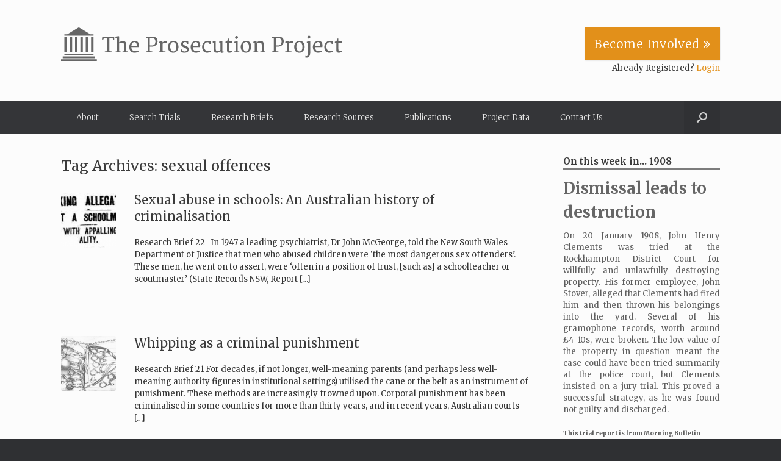

--- FILE ---
content_type: text/html; charset=UTF-8
request_url: https://prosecutionproject.griffith.edu.au/tag/sexual-offences/
body_size: 9249
content:


<!DOCTYPE html>
<html lang="en-US">
<head>
	<meta charset="UTF-8" />
	<meta http-equiv="X-UA-Compatible" content="IE=10" />
	<link rel="profile" href="http://gmpg.org/xfn/11" />
	<link rel="pingback" href="https://prosecutionproject.griffith.edu.au/xmlrpc.php" />
	<title>sexual offences &#8211; The Prosecution Project</title>
<meta name='robots' content='max-image-preview:large' />
	<style>img:is([sizes="auto" i], [sizes^="auto," i]) { contain-intrinsic-size: 3000px 1500px }</style>
	<link rel='dns-prefetch' href='//platform-api.sharethis.com' />
<link rel="alternate" type="application/rss+xml" title="The Prosecution Project &raquo; Feed" href="https://prosecutionproject.griffith.edu.au/feed/" />
<link rel="alternate" type="application/rss+xml" title="The Prosecution Project &raquo; Comments Feed" href="https://prosecutionproject.griffith.edu.au/comments/feed/" />
<link rel="alternate" type="application/rss+xml" title="The Prosecution Project &raquo; sexual offences Tag Feed" href="https://prosecutionproject.griffith.edu.au/tag/sexual-offences/feed/" />
<script type="text/javascript">
/* <![CDATA[ */
window._wpemojiSettings = {"baseUrl":"https:\/\/s.w.org\/images\/core\/emoji\/16.0.1\/72x72\/","ext":".png","svgUrl":"https:\/\/s.w.org\/images\/core\/emoji\/16.0.1\/svg\/","svgExt":".svg","source":{"concatemoji":"https:\/\/prosecutionproject.griffith.edu.au\/wp-includes\/js\/wp-emoji-release.min.js?ver=6.8.3"}};
/*! This file is auto-generated */
!function(s,n){var o,i,e;function c(e){try{var t={supportTests:e,timestamp:(new Date).valueOf()};sessionStorage.setItem(o,JSON.stringify(t))}catch(e){}}function p(e,t,n){e.clearRect(0,0,e.canvas.width,e.canvas.height),e.fillText(t,0,0);var t=new Uint32Array(e.getImageData(0,0,e.canvas.width,e.canvas.height).data),a=(e.clearRect(0,0,e.canvas.width,e.canvas.height),e.fillText(n,0,0),new Uint32Array(e.getImageData(0,0,e.canvas.width,e.canvas.height).data));return t.every(function(e,t){return e===a[t]})}function u(e,t){e.clearRect(0,0,e.canvas.width,e.canvas.height),e.fillText(t,0,0);for(var n=e.getImageData(16,16,1,1),a=0;a<n.data.length;a++)if(0!==n.data[a])return!1;return!0}function f(e,t,n,a){switch(t){case"flag":return n(e,"\ud83c\udff3\ufe0f\u200d\u26a7\ufe0f","\ud83c\udff3\ufe0f\u200b\u26a7\ufe0f")?!1:!n(e,"\ud83c\udde8\ud83c\uddf6","\ud83c\udde8\u200b\ud83c\uddf6")&&!n(e,"\ud83c\udff4\udb40\udc67\udb40\udc62\udb40\udc65\udb40\udc6e\udb40\udc67\udb40\udc7f","\ud83c\udff4\u200b\udb40\udc67\u200b\udb40\udc62\u200b\udb40\udc65\u200b\udb40\udc6e\u200b\udb40\udc67\u200b\udb40\udc7f");case"emoji":return!a(e,"\ud83e\udedf")}return!1}function g(e,t,n,a){var r="undefined"!=typeof WorkerGlobalScope&&self instanceof WorkerGlobalScope?new OffscreenCanvas(300,150):s.createElement("canvas"),o=r.getContext("2d",{willReadFrequently:!0}),i=(o.textBaseline="top",o.font="600 32px Arial",{});return e.forEach(function(e){i[e]=t(o,e,n,a)}),i}function t(e){var t=s.createElement("script");t.src=e,t.defer=!0,s.head.appendChild(t)}"undefined"!=typeof Promise&&(o="wpEmojiSettingsSupports",i=["flag","emoji"],n.supports={everything:!0,everythingExceptFlag:!0},e=new Promise(function(e){s.addEventListener("DOMContentLoaded",e,{once:!0})}),new Promise(function(t){var n=function(){try{var e=JSON.parse(sessionStorage.getItem(o));if("object"==typeof e&&"number"==typeof e.timestamp&&(new Date).valueOf()<e.timestamp+604800&&"object"==typeof e.supportTests)return e.supportTests}catch(e){}return null}();if(!n){if("undefined"!=typeof Worker&&"undefined"!=typeof OffscreenCanvas&&"undefined"!=typeof URL&&URL.createObjectURL&&"undefined"!=typeof Blob)try{var e="postMessage("+g.toString()+"("+[JSON.stringify(i),f.toString(),p.toString(),u.toString()].join(",")+"));",a=new Blob([e],{type:"text/javascript"}),r=new Worker(URL.createObjectURL(a),{name:"wpTestEmojiSupports"});return void(r.onmessage=function(e){c(n=e.data),r.terminate(),t(n)})}catch(e){}c(n=g(i,f,p,u))}t(n)}).then(function(e){for(var t in e)n.supports[t]=e[t],n.supports.everything=n.supports.everything&&n.supports[t],"flag"!==t&&(n.supports.everythingExceptFlag=n.supports.everythingExceptFlag&&n.supports[t]);n.supports.everythingExceptFlag=n.supports.everythingExceptFlag&&!n.supports.flag,n.DOMReady=!1,n.readyCallback=function(){n.DOMReady=!0}}).then(function(){return e}).then(function(){var e;n.supports.everything||(n.readyCallback(),(e=n.source||{}).concatemoji?t(e.concatemoji):e.wpemoji&&e.twemoji&&(t(e.twemoji),t(e.wpemoji)))}))}((window,document),window._wpemojiSettings);
/* ]]> */
</script>
<style id='wp-emoji-styles-inline-css' type='text/css'>

	img.wp-smiley, img.emoji {
		display: inline !important;
		border: none !important;
		box-shadow: none !important;
		height: 1em !important;
		width: 1em !important;
		margin: 0 0.07em !important;
		vertical-align: -0.1em !important;
		background: none !important;
		padding: 0 !important;
	}
</style>
<link rel='stylesheet' id='wp-block-library-css' href='https://prosecutionproject.griffith.edu.au/wp-includes/css/dist/block-library/style.min.css?ver=6.8.3' type='text/css' media='all' />
<style id='classic-theme-styles-inline-css' type='text/css'>
/*! This file is auto-generated */
.wp-block-button__link{color:#fff;background-color:#32373c;border-radius:9999px;box-shadow:none;text-decoration:none;padding:calc(.667em + 2px) calc(1.333em + 2px);font-size:1.125em}.wp-block-file__button{background:#32373c;color:#fff;text-decoration:none}
</style>
<style id='global-styles-inline-css' type='text/css'>
:root{--wp--preset--aspect-ratio--square: 1;--wp--preset--aspect-ratio--4-3: 4/3;--wp--preset--aspect-ratio--3-4: 3/4;--wp--preset--aspect-ratio--3-2: 3/2;--wp--preset--aspect-ratio--2-3: 2/3;--wp--preset--aspect-ratio--16-9: 16/9;--wp--preset--aspect-ratio--9-16: 9/16;--wp--preset--color--black: #000000;--wp--preset--color--cyan-bluish-gray: #abb8c3;--wp--preset--color--white: #ffffff;--wp--preset--color--pale-pink: #f78da7;--wp--preset--color--vivid-red: #cf2e2e;--wp--preset--color--luminous-vivid-orange: #ff6900;--wp--preset--color--luminous-vivid-amber: #fcb900;--wp--preset--color--light-green-cyan: #7bdcb5;--wp--preset--color--vivid-green-cyan: #00d084;--wp--preset--color--pale-cyan-blue: #8ed1fc;--wp--preset--color--vivid-cyan-blue: #0693e3;--wp--preset--color--vivid-purple: #9b51e0;--wp--preset--gradient--vivid-cyan-blue-to-vivid-purple: linear-gradient(135deg,rgba(6,147,227,1) 0%,rgb(155,81,224) 100%);--wp--preset--gradient--light-green-cyan-to-vivid-green-cyan: linear-gradient(135deg,rgb(122,220,180) 0%,rgb(0,208,130) 100%);--wp--preset--gradient--luminous-vivid-amber-to-luminous-vivid-orange: linear-gradient(135deg,rgba(252,185,0,1) 0%,rgba(255,105,0,1) 100%);--wp--preset--gradient--luminous-vivid-orange-to-vivid-red: linear-gradient(135deg,rgba(255,105,0,1) 0%,rgb(207,46,46) 100%);--wp--preset--gradient--very-light-gray-to-cyan-bluish-gray: linear-gradient(135deg,rgb(238,238,238) 0%,rgb(169,184,195) 100%);--wp--preset--gradient--cool-to-warm-spectrum: linear-gradient(135deg,rgb(74,234,220) 0%,rgb(151,120,209) 20%,rgb(207,42,186) 40%,rgb(238,44,130) 60%,rgb(251,105,98) 80%,rgb(254,248,76) 100%);--wp--preset--gradient--blush-light-purple: linear-gradient(135deg,rgb(255,206,236) 0%,rgb(152,150,240) 100%);--wp--preset--gradient--blush-bordeaux: linear-gradient(135deg,rgb(254,205,165) 0%,rgb(254,45,45) 50%,rgb(107,0,62) 100%);--wp--preset--gradient--luminous-dusk: linear-gradient(135deg,rgb(255,203,112) 0%,rgb(199,81,192) 50%,rgb(65,88,208) 100%);--wp--preset--gradient--pale-ocean: linear-gradient(135deg,rgb(255,245,203) 0%,rgb(182,227,212) 50%,rgb(51,167,181) 100%);--wp--preset--gradient--electric-grass: linear-gradient(135deg,rgb(202,248,128) 0%,rgb(113,206,126) 100%);--wp--preset--gradient--midnight: linear-gradient(135deg,rgb(2,3,129) 0%,rgb(40,116,252) 100%);--wp--preset--font-size--small: 13px;--wp--preset--font-size--medium: 20px;--wp--preset--font-size--large: 36px;--wp--preset--font-size--x-large: 42px;--wp--preset--spacing--20: 0.44rem;--wp--preset--spacing--30: 0.67rem;--wp--preset--spacing--40: 1rem;--wp--preset--spacing--50: 1.5rem;--wp--preset--spacing--60: 2.25rem;--wp--preset--spacing--70: 3.38rem;--wp--preset--spacing--80: 5.06rem;--wp--preset--shadow--natural: 6px 6px 9px rgba(0, 0, 0, 0.2);--wp--preset--shadow--deep: 12px 12px 50px rgba(0, 0, 0, 0.4);--wp--preset--shadow--sharp: 6px 6px 0px rgba(0, 0, 0, 0.2);--wp--preset--shadow--outlined: 6px 6px 0px -3px rgba(255, 255, 255, 1), 6px 6px rgba(0, 0, 0, 1);--wp--preset--shadow--crisp: 6px 6px 0px rgba(0, 0, 0, 1);}:where(.is-layout-flex){gap: 0.5em;}:where(.is-layout-grid){gap: 0.5em;}body .is-layout-flex{display: flex;}.is-layout-flex{flex-wrap: wrap;align-items: center;}.is-layout-flex > :is(*, div){margin: 0;}body .is-layout-grid{display: grid;}.is-layout-grid > :is(*, div){margin: 0;}:where(.wp-block-columns.is-layout-flex){gap: 2em;}:where(.wp-block-columns.is-layout-grid){gap: 2em;}:where(.wp-block-post-template.is-layout-flex){gap: 1.25em;}:where(.wp-block-post-template.is-layout-grid){gap: 1.25em;}.has-black-color{color: var(--wp--preset--color--black) !important;}.has-cyan-bluish-gray-color{color: var(--wp--preset--color--cyan-bluish-gray) !important;}.has-white-color{color: var(--wp--preset--color--white) !important;}.has-pale-pink-color{color: var(--wp--preset--color--pale-pink) !important;}.has-vivid-red-color{color: var(--wp--preset--color--vivid-red) !important;}.has-luminous-vivid-orange-color{color: var(--wp--preset--color--luminous-vivid-orange) !important;}.has-luminous-vivid-amber-color{color: var(--wp--preset--color--luminous-vivid-amber) !important;}.has-light-green-cyan-color{color: var(--wp--preset--color--light-green-cyan) !important;}.has-vivid-green-cyan-color{color: var(--wp--preset--color--vivid-green-cyan) !important;}.has-pale-cyan-blue-color{color: var(--wp--preset--color--pale-cyan-blue) !important;}.has-vivid-cyan-blue-color{color: var(--wp--preset--color--vivid-cyan-blue) !important;}.has-vivid-purple-color{color: var(--wp--preset--color--vivid-purple) !important;}.has-black-background-color{background-color: var(--wp--preset--color--black) !important;}.has-cyan-bluish-gray-background-color{background-color: var(--wp--preset--color--cyan-bluish-gray) !important;}.has-white-background-color{background-color: var(--wp--preset--color--white) !important;}.has-pale-pink-background-color{background-color: var(--wp--preset--color--pale-pink) !important;}.has-vivid-red-background-color{background-color: var(--wp--preset--color--vivid-red) !important;}.has-luminous-vivid-orange-background-color{background-color: var(--wp--preset--color--luminous-vivid-orange) !important;}.has-luminous-vivid-amber-background-color{background-color: var(--wp--preset--color--luminous-vivid-amber) !important;}.has-light-green-cyan-background-color{background-color: var(--wp--preset--color--light-green-cyan) !important;}.has-vivid-green-cyan-background-color{background-color: var(--wp--preset--color--vivid-green-cyan) !important;}.has-pale-cyan-blue-background-color{background-color: var(--wp--preset--color--pale-cyan-blue) !important;}.has-vivid-cyan-blue-background-color{background-color: var(--wp--preset--color--vivid-cyan-blue) !important;}.has-vivid-purple-background-color{background-color: var(--wp--preset--color--vivid-purple) !important;}.has-black-border-color{border-color: var(--wp--preset--color--black) !important;}.has-cyan-bluish-gray-border-color{border-color: var(--wp--preset--color--cyan-bluish-gray) !important;}.has-white-border-color{border-color: var(--wp--preset--color--white) !important;}.has-pale-pink-border-color{border-color: var(--wp--preset--color--pale-pink) !important;}.has-vivid-red-border-color{border-color: var(--wp--preset--color--vivid-red) !important;}.has-luminous-vivid-orange-border-color{border-color: var(--wp--preset--color--luminous-vivid-orange) !important;}.has-luminous-vivid-amber-border-color{border-color: var(--wp--preset--color--luminous-vivid-amber) !important;}.has-light-green-cyan-border-color{border-color: var(--wp--preset--color--light-green-cyan) !important;}.has-vivid-green-cyan-border-color{border-color: var(--wp--preset--color--vivid-green-cyan) !important;}.has-pale-cyan-blue-border-color{border-color: var(--wp--preset--color--pale-cyan-blue) !important;}.has-vivid-cyan-blue-border-color{border-color: var(--wp--preset--color--vivid-cyan-blue) !important;}.has-vivid-purple-border-color{border-color: var(--wp--preset--color--vivid-purple) !important;}.has-vivid-cyan-blue-to-vivid-purple-gradient-background{background: var(--wp--preset--gradient--vivid-cyan-blue-to-vivid-purple) !important;}.has-light-green-cyan-to-vivid-green-cyan-gradient-background{background: var(--wp--preset--gradient--light-green-cyan-to-vivid-green-cyan) !important;}.has-luminous-vivid-amber-to-luminous-vivid-orange-gradient-background{background: var(--wp--preset--gradient--luminous-vivid-amber-to-luminous-vivid-orange) !important;}.has-luminous-vivid-orange-to-vivid-red-gradient-background{background: var(--wp--preset--gradient--luminous-vivid-orange-to-vivid-red) !important;}.has-very-light-gray-to-cyan-bluish-gray-gradient-background{background: var(--wp--preset--gradient--very-light-gray-to-cyan-bluish-gray) !important;}.has-cool-to-warm-spectrum-gradient-background{background: var(--wp--preset--gradient--cool-to-warm-spectrum) !important;}.has-blush-light-purple-gradient-background{background: var(--wp--preset--gradient--blush-light-purple) !important;}.has-blush-bordeaux-gradient-background{background: var(--wp--preset--gradient--blush-bordeaux) !important;}.has-luminous-dusk-gradient-background{background: var(--wp--preset--gradient--luminous-dusk) !important;}.has-pale-ocean-gradient-background{background: var(--wp--preset--gradient--pale-ocean) !important;}.has-electric-grass-gradient-background{background: var(--wp--preset--gradient--electric-grass) !important;}.has-midnight-gradient-background{background: var(--wp--preset--gradient--midnight) !important;}.has-small-font-size{font-size: var(--wp--preset--font-size--small) !important;}.has-medium-font-size{font-size: var(--wp--preset--font-size--medium) !important;}.has-large-font-size{font-size: var(--wp--preset--font-size--large) !important;}.has-x-large-font-size{font-size: var(--wp--preset--font-size--x-large) !important;}
:where(.wp-block-post-template.is-layout-flex){gap: 1.25em;}:where(.wp-block-post-template.is-layout-grid){gap: 1.25em;}
:where(.wp-block-columns.is-layout-flex){gap: 2em;}:where(.wp-block-columns.is-layout-grid){gap: 2em;}
:root :where(.wp-block-pullquote){font-size: 1.5em;line-height: 1.6;}
</style>
<link rel='stylesheet' id='vantage-style-css' href='https://prosecutionproject.griffith.edu.au/wp-content/themes/vantage-child/style.css?ver=1.20.32' type='text/css' media='all' />
<link rel='stylesheet' id='font-awesome-css' href='https://prosecutionproject.griffith.edu.au/wp-content/themes/vantage/fontawesome/css/font-awesome.css?ver=4.6.2' type='text/css' media='all' />
<link rel='stylesheet' id='tablepress-default-css' href='https://prosecutionproject.griffith.edu.au/wp-content/plugins/tablepress/css/build/default.css?ver=3.2.6' type='text/css' media='all' />
<script type="text/javascript" src="https://prosecutionproject.griffith.edu.au/wp-includes/js/jquery/jquery.min.js?ver=3.7.1" id="jquery-core-js"></script>
<script type="text/javascript" src="https://prosecutionproject.griffith.edu.au/wp-includes/js/jquery/jquery-migrate.min.js?ver=3.4.1" id="jquery-migrate-js"></script>
<script type="text/javascript" src="https://prosecutionproject.griffith.edu.au/wp-content/themes/vantage/js/jquery.flexslider.min.js?ver=2.1" id="jquery-flexslider-js"></script>
<script type="text/javascript" src="https://prosecutionproject.griffith.edu.au/wp-content/themes/vantage/js/jquery.touchSwipe.min.js?ver=1.6.6" id="jquery-touchswipe-js"></script>
<script type="text/javascript" id="vantage-main-js-extra">
/* <![CDATA[ */
var vantage = {"fitvids":"1"};
/* ]]> */
</script>
<script type="text/javascript" src="https://prosecutionproject.griffith.edu.au/wp-content/themes/vantage/js/jquery.theme-main.min.js?ver=1.20.32" id="vantage-main-js"></script>
<script type="text/javascript" src="https://prosecutionproject.griffith.edu.au/wp-content/themes/vantage/js/jquery.fitvids.min.js?ver=1.0" id="jquery-fitvids-js"></script>
<!--[if lt IE 9]>
<script type="text/javascript" src="https://prosecutionproject.griffith.edu.au/wp-content/themes/vantage/js/html5.min.js?ver=3.7.3" id="vantage-html5-js"></script>
<![endif]-->
<!--[if (gte IE 6)&(lte IE 8)]>
<script type="text/javascript" src="https://prosecutionproject.griffith.edu.au/wp-content/themes/vantage/js/selectivizr.min.js?ver=1.0.3b" id="vantage-selectivizr-js"></script>
<![endif]-->
<script type="text/javascript" src="//platform-api.sharethis.com/js/sharethis.js#source=googleanalytics-wordpress#product=ga&amp;property=5cde05a2dc07bd00120822a3" id="googleanalytics-platform-sharethis-js"></script>
<link rel="https://api.w.org/" href="https://prosecutionproject.griffith.edu.au/wp-json/" /><link rel="alternate" title="JSON" type="application/json" href="https://prosecutionproject.griffith.edu.au/wp-json/wp/v2/tags/48" /><link rel="EditURI" type="application/rsd+xml" title="RSD" href="https://prosecutionproject.griffith.edu.au/xmlrpc.php?rsd" />
<meta name="viewport" content="width=device-width, initial-scale=1" /><!-- All in one Favicon 4.8 --><link rel="shortcut icon" href="https://guprosproprod0.wpengine.com/wp-content/uploads/2014/05/favicon.ico" />
<script>
(function() {
	(function (i, s, o, g, r, a, m) {
		i['GoogleAnalyticsObject'] = r;
		i[r] = i[r] || function () {
				(i[r].q = i[r].q || []).push(arguments)
			}, i[r].l = 1 * new Date();
		a = s.createElement(o),
			m = s.getElementsByTagName(o)[0];
		a.async = 1;
		a.src = g;
		m.parentNode.insertBefore(a, m)
	})(window, document, 'script', 'https://google-analytics.com/analytics.js', 'ga');

	ga('create', 'UA-5809051-13', 'auto');
			ga('send', 'pageview');
	})();
</script>
		<style type="text/css" media="screen">
			#footer-widgets .widget { width: 100%; }
			#masthead-widgets .widget { width: 100%; }
		</style>
		<style type="text/css" id="vantage-footer-widgets">#footer-widgets aside { width : 100%; }</style> <style type="text/css" id="customizer-css">#masthead.site-header .hgroup .site-title, #masthead.masthead-logo-in-menu .logo > .site-title { font-size: 36px } a.button, button, html input[type="button"], input[type="reset"], input[type="submit"], .post-navigation a, #image-navigation a, article.post .more-link, article.page .more-link, .paging-navigation a, .woocommerce #page-wrapper .button, .woocommerce a.button, .woocommerce .checkout-button, .woocommerce input.button, #infinite-handle span button { text-shadow: none } a.button, button, html input[type="button"], input[type="reset"], input[type="submit"], .post-navigation a, #image-navigation a, article.post .more-link, article.page .more-link, .paging-navigation a, .woocommerce #page-wrapper .button, .woocommerce a.button, .woocommerce .checkout-button, .woocommerce input.button, .woocommerce #respond input#submit.alt, .woocommerce a.button.alt, .woocommerce button.button.alt, .woocommerce input.button.alt, #infinite-handle span { -webkit-box-shadow: none; -moz-box-shadow: none; box-shadow: none } </style></head>

<body class="archive tag tag-sexual-offences tag-48 wp-theme-vantage wp-child-theme-vantage-child metaslider-plugin group-blog responsive layout-full no-js has-sidebar has-menu-search page-layout-default">


<div id="page-wrapper">

	<a class="skip-link screen-reader-text" href="#content">Skip to content</a>

	
	
		<header id="masthead" class="site-header" role="banner">

	<div class="hgroup full-container ">

		
			<div class="logo-wrapper">
				<a href="https://prosecutionproject.griffith.edu.au/" title="The Prosecution Project" rel="home" class="logo">
					<img src="https://prosecutionproject.griffith.edu.au/wp-content/uploads/2014/05/logo.png"  class="logo-no-height-constrain"  width="460"  height="55"  alt="The Prosecution Project Logo"  />				</a>
							</div>

			
				<div id="header-sidebar" >
					<aside id="text-7" class="widget widget_text">			<div class="textwidget"><a href="https://app.prosecutionproject.griffith.edu.au/web/user/register" id="main-link">Become Involved <div class="fa fa-angle-double-right"></div><br /></a>
<p>Already Registered? <a href="https://app.prosecutionproject.griffith.edu.au">Login</a></p></div>
		</aside>				</div>

			
		
	</div><!-- .hgroup.full-container -->

	
<nav class="site-navigation main-navigation primary">

	<div class="full-container">
				
		<div class="main-navigation-container">
			<div class="menu-main-menu-container"><ul id="menu-main-menu" class="menu"><li id="menu-item-548" class="menu-item menu-item-type-post_type menu-item-object-page menu-item-has-children menu-item-548"><a href="https://prosecutionproject.griffith.edu.au/about/">About</a>
<ul class="sub-menu">
	<li id="menu-item-2196" class="menu-item menu-item-type-post_type menu-item-object-page menu-item-2196"><a href="https://prosecutionproject.griffith.edu.au/about/the-research-project/">The research project</a></li>
	<li id="menu-item-2197" class="menu-item menu-item-type-post_type menu-item-object-page menu-item-2197"><a href="https://prosecutionproject.griffith.edu.au/about/the-research-team/">The research team</a></li>
	<li id="menu-item-2203" class="menu-item menu-item-type-post_type menu-item-object-page menu-item-2203"><a href="https://prosecutionproject.griffith.edu.au/the-data/">The data</a></li>
	<li id="menu-item-1763" class="menu-item menu-item-type-post_type menu-item-object-page menu-item-1763"><a href="https://prosecutionproject.griffith.edu.au/about/citation-guide/">Citation Guide</a></li>
</ul>
</li>
<li id="menu-item-1860" class="menu-item menu-item-type-custom menu-item-object-custom menu-item-1860"><a href="https://app.prosecutionproject.griffith.edu.au/web/public-search"><span class="icon"></span>Search Trials</a></li>
<li id="menu-item-1724" class="menu-item menu-item-type-post_type menu-item-object-page current_page_parent menu-item-1724"><a href="https://prosecutionproject.griffith.edu.au/other-resources/blogs/">Research Briefs</a></li>
<li id="menu-item-540" class="menu-item menu-item-type-post_type menu-item-object-page menu-item-has-children menu-item-540"><a href="https://prosecutionproject.griffith.edu.au/other-resources/">Research Sources</a>
<ul class="sub-menu">
	<li id="menu-item-854" class="menu-item menu-item-type-post_type menu-item-object-page menu-item-854"><a href="https://prosecutionproject.griffith.edu.au/other-resources/links-to-our-sources/">Links to our sources</a></li>
	<li id="menu-item-1726" class="menu-item menu-item-type-post_type menu-item-object-page menu-item-has-children menu-item-1726"><a href="https://prosecutionproject.griffith.edu.au/history-of-the-courts/">History of the Courts</a>
	<ul class="sub-menu">
		<li id="menu-item-1211" class="menu-item menu-item-type-post_type menu-item-object-page menu-item-1211"><a href="https://prosecutionproject.griffith.edu.au/other-resources/queensland-courts/">Queensland Courts</a></li>
		<li id="menu-item-1388" class="menu-item menu-item-type-post_type menu-item-object-page menu-item-1388"><a href="https://prosecutionproject.griffith.edu.au/other-resources/south-australian-courts/">South Australian Courts</a></li>
		<li id="menu-item-1278" class="menu-item menu-item-type-post_type menu-item-object-page menu-item-1278"><a href="https://prosecutionproject.griffith.edu.au/other-resources/new-south-wales-courts/">New South Wales Courts</a></li>
		<li id="menu-item-1248" class="menu-item menu-item-type-post_type menu-item-object-page menu-item-1248"><a href="https://prosecutionproject.griffith.edu.au/other-resources/victorian-courts/">Victorian Courts</a></li>
		<li id="menu-item-1277" class="menu-item menu-item-type-post_type menu-item-object-page menu-item-1277"><a href="https://prosecutionproject.griffith.edu.au/other-resources/tasmanian-courts/">Tasmanian Courts</a></li>
		<li id="menu-item-1279" class="menu-item menu-item-type-post_type menu-item-object-page menu-item-1279"><a href="https://prosecutionproject.griffith.edu.au/other-resources/western-australian-courts/">Western Australian Courts</a></li>
		<li id="menu-item-2219" class="menu-item menu-item-type-post_type menu-item-object-page menu-item-2219"><a href="https://prosecutionproject.griffith.edu.au/other-resources/northern-territory-supreme-court/">Northern Territory Supreme Court</a></li>
	</ul>
</li>
	<li id="menu-item-853" class="menu-item menu-item-type-post_type menu-item-object-page menu-item-853"><a href="https://prosecutionproject.griffith.edu.au/other-resources/criminal-history-justice-online/">Criminal History Justice Online</a></li>
</ul>
</li>
<li id="menu-item-1773" class="menu-item menu-item-type-post_type menu-item-object-page menu-item-1773"><a href="https://prosecutionproject.griffith.edu.au/publications/">Publications</a></li>
<li id="menu-item-2072" class="menu-item menu-item-type-custom menu-item-object-custom menu-item-has-children menu-item-2072"><a href="/documentation"><span class="icon"></span>Project Data</a>
<ul class="sub-menu">
	<li id="menu-item-2206" class="menu-item menu-item-type-post_type menu-item-object-page menu-item-2206"><a href="https://prosecutionproject.griffith.edu.au/dataverse/">The Australian Criminal Justice History Dataverse</a></li>
	<li id="menu-item-2067" class="menu-item menu-item-type-post_type menu-item-object-page menu-item-2067"><a href="https://prosecutionproject.griffith.edu.au/documentation/">Tools – Documentation</a></li>
	<li id="menu-item-2084" class="menu-item menu-item-type-post_type menu-item-object-page menu-item-2084"><a href="https://prosecutionproject.griffith.edu.au/access/">Tools – Access</a></li>
</ul>
</li>
<li id="menu-item-538" class="menu-item menu-item-type-post_type menu-item-object-page menu-item-538"><a href="https://prosecutionproject.griffith.edu.au/contact-us/">Contact Us</a></li>
</ul></div>		</div>

					<div id="search-icon">
				<div id="search-icon-icon" tabindex="0" role="button" aria-label="Open the search"><div class="vantage-icon-search"></div></div>
				
<form method="get" class="searchform" action="https://prosecutionproject.griffith.edu.au/" role="search">
	<label for="search-form" class="screen-reader-text">Search for:</label>
	<input type="search" name="s" class="field" id="search-form" value="" placeholder="Search"/>
</form>
			</div>
					</div>
</nav><!-- .site-navigation .main-navigation -->

</header><!-- #masthead .site-header -->

	
	
	
	
	<div id="main" class="site-main">
		<div class="full-container">
			
<section id="primary" class="content-area">
	<div id="content" class="site-content" role="main">

		<header class="page-header">
			<h1 id="page-title">Tag Archives: <span>sexual offences</span></h1>
					</header><!-- .page-header -->

		
		
		
<article id="post-1668" class="post-1668 post type-post status-publish format-standard has-post-thumbnail hentry category-research-briefs tag-andy-kaladelfos tag-children tag-sexual-offences post-with-thumbnail post-with-thumbnail-icon">

			<div class="entry-thumbnail">
			<a href="https://prosecutionproject.griffith.edu.au/sexual-abuse-in-schools-an-australian-history-of-criminalisation/"><img width="150" height="150" src="https://prosecutionproject.griffith.edu.au/wp-content/uploads/2016/05/Screen-Shot-2016-05-03-at-6.26.28-PM-150x150.png" class="attachment-thumbnail size-thumbnail wp-post-image" alt="" decoding="async" /></a>
		</div>
	
	<div class="entry-main">

		
		<header class="entry-header">
			
			<h1 class="entry-title"><a href="https://prosecutionproject.griffith.edu.au/sexual-abuse-in-schools-an-australian-history-of-criminalisation/" title="Permalink to Sexual abuse in schools: An Australian history of criminalisation" rel="bookmark">Sexual abuse in schools: An Australian history of criminalisation</a></h1>

			
		</header><!-- .entry-header -->

					<div class="entry-content">
				<p>Research Brief 22 &nbsp; In 1947 a leading psychiatrist, Dr John McGeorge, told the New South Wales Department of Justice that men who abused children were ‘the most dangerous sex offenders’. These men, he went on to assert, were ‘often in a position of trust, [such as] a schoolteacher or scoutmaster’ (State Records NSW, Report [&hellip;]</p>
															</div><!-- .entry-content -->
		
		
	</div>

</article><!-- #post-1668 -->

	
		
<article id="post-1652" class="post-1652 post type-post status-publish format-standard has-post-thumbnail hentry category-research-briefs tag-lisa-durnian tag-sentencing tag-sexual-offences post-with-thumbnail post-with-thumbnail-icon">

			<div class="entry-thumbnail">
			<a href="https://prosecutionproject.griffith.edu.au/whipping-as-a-criminal-punishment/"><img width="150" height="150" src="https://prosecutionproject.griffith.edu.au/wp-content/uploads/2016/03/Screen-Shot-2016-03-14-at-4.36.42-pm-150x150.png" class="attachment-thumbnail size-thumbnail wp-post-image" alt="" decoding="async" /></a>
		</div>
	
	<div class="entry-main">

		
		<header class="entry-header">
			
			<h1 class="entry-title"><a href="https://prosecutionproject.griffith.edu.au/whipping-as-a-criminal-punishment/" title="Permalink to Whipping as a criminal punishment" rel="bookmark">Whipping as a criminal punishment</a></h1>

			
		</header><!-- .entry-header -->

					<div class="entry-content">
				<p>Research Brief 21 For decades, if not longer, well-meaning parents (and perhaps less well-meaning authority figures in institutional settings) utilised the cane or the belt as an instrument of punishment. These methods are increasingly frowned upon. Corporal punishment has been criminalised in some countries for more than thirty years, and in recent years, Australian courts [&hellip;]</p>
															</div><!-- .entry-content -->
		
		
	</div>

</article><!-- #post-1652 -->

	
		
<article id="post-1586" class="post-1586 post type-post status-publish format-standard has-post-thumbnail hentry category-research-briefs tag-book-release tag-sexual-offences tag-yorick-smaal post-with-thumbnail post-with-thumbnail-icon">

			<div class="entry-thumbnail">
			<a href="https://prosecutionproject.griffith.edu.au/reading-against-the-grain-queer-lives-and-loves-in-court/"><img width="150" height="150" src="https://prosecutionproject.griffith.edu.au/wp-content/uploads/2015/11/Screen-Shot-2015-11-19-at-2.30.01-pm-150x150.png" class="attachment-thumbnail size-thumbnail wp-post-image" alt="" decoding="async" /></a>
		</div>
	
	<div class="entry-main">

		
		<header class="entry-header">
			
			<h1 class="entry-title"><a href="https://prosecutionproject.griffith.edu.au/reading-against-the-grain-queer-lives-and-loves-in-court/" title="Permalink to Reading against the grain: Queer lives and loves in court" rel="bookmark">Reading against the grain: Queer lives and loves in court</a></h1>

			
		</header><!-- .entry-header -->

					<div class="entry-content">
				<p>Research Brief 18 &nbsp; Court records document more than policing patterns and criminalised behaviours of the past. While they are crucial to writing criminal justice histories, they can be used in other ways, read against the grain to provide a window into particular cultural practices and social behaviours. These narratives are not without their methodological [&hellip;]</p>
															</div><!-- .entry-content -->
		
		
	</div>

</article><!-- #post-1586 -->

	
		
<article id="post-1511" class="post-1511 post type-post status-publish format-standard has-post-thumbnail hentry category-research-briefs tag-children tag-mark-finnane tag-sexual-offences tag-yorick-smaal post-with-thumbnail post-with-thumbnail-icon">

			<div class="entry-thumbnail">
			<a href="https://prosecutionproject.griffith.edu.au/the-truth-about-child-sexual-assault/"><img width="150" height="146" src="https://prosecutionproject.griffith.edu.au/wp-content/uploads/2015/09/Screen-Shot-2015-09-02-at-4.38.00-pm-150x146.png" class="attachment-thumbnail size-thumbnail wp-post-image" alt="" decoding="async" loading="lazy" /></a>
		</div>
	
	<div class="entry-main">

		
		<header class="entry-header">
			
			<h1 class="entry-title"><a href="https://prosecutionproject.griffith.edu.au/the-truth-about-child-sexual-assault/" title="Permalink to The Truth about child sexual assault" rel="bookmark">The Truth about child sexual assault</a></h1>

			
		</header><!-- .entry-header -->

					<div class="entry-content">
				<p>Research Brief 16 &nbsp; &nbsp; &nbsp; In January 1924, an article in Sydney Truth alerted its readers to a spate of crimes against children that had recently appeared before the courts. Sexual offences against three girls and one boy had been committed in various suburbs around the city within a matter of weeks. While the [&hellip;]</p>
															</div><!-- .entry-content -->
		
		
	</div>

</article><!-- #post-1511 -->

	
	

	</div><!-- #content .site-content -->
</section><!-- #primary .content-area -->


<div id="secondary" class="widget-area" role="complementary">
		<aside id="text-2" class="widget widget_text">			<div class="textwidget"><div id='OnThisWeekSeg'>


<div id='OnThisWeekSeg'><h3 class='widget-title'>On this week in... 1908</h3><h4 id='otw-heading'>Dismissal leads to destruction</h4><p id='otw-text'>On 20 January 1908, John Henry Clements was tried at the Rockhampton District Court for willfully and unlawfully destroying property. His former employee, John Stover, alleged that Clements had fired him and then thrown his belongings into the yard. Several of his gramophone records, worth around £4 10s, were broken. The low value of the property in question meant the case could have been tried summarily at the police court, but Clements insisted on a jury trial. This proved a successful strategy, as he was found not guilty and discharged.</p><small id='otw-ref'>This trial report is from Morning Bulletin</small><p><a href='http://trove.nla.gov.au/ndp/del/article/53141843 '>Download from Trove </a></p><div class='clearfix'><a id='otw-back-link' href='#!' class='link-icon'><div class='circle-icon'><div class='fa fa-chevron-left'></div></div>&nbsp;Last</a><a id='otw-next-link' href='#!' class='link-icon'>Next&nbsp;<div class='circle-icon'><div class='fa fa-chevron-right'></div></div></a></div></div>
</div>

</div>
		</aside><aside id="text-5" class="widget widget_text"><h3 class="widget-title">Connect With Us</h3>			<div class="textwidget"><div id="social-media-icons">
<a href="https://www.facebook.com/pages/The-Prosecution-Project/1537989193095359" target="_blank" class="link-icon">
<div class="circle-icon">
<div class="fa fa-facebook"></div>				</div>
</a>
<a href="https://twitter.com/ProsecutionP" target="_blank" class="link-icon">
<div class="circle-icon">
<div class="fa fa-twitter"></div>								
</div>
</a>
</div></div>
		</aside>	</div><!-- #secondary .widget-area -->

<script type='text/javascript' src='https://code.jquery.com/jquery-1.11.0.min.js'></script>


<script type="text/javascript">
$(document).ready(function()
{
	var otwoffset=0;
	$(document).on('click','#otw-next-link', function() {
        otwoffset+=1;
        $.ajax({
        url : '/wp-content/themes/vantage-child/custom/sidebar_otw.php',
        data: {
            'otwoffset':otwoffset,
	    'action':'OnThisWeek'
             },
        type: "POST",
        success: function(data){
           $('#OnThisWeekSeg').html(data);
        }
    });
});
	$(document).on('click','#otw-back-link', function() {
        otwoffset-=1;
        $.ajax({
        url : '/wp-content/themes/vantage-child/custom/sidebar_otw.php',
        data: {
            'otwoffset':otwoffset,
            'action':'OnThisWeek'
             },
        type: "POST",
        success: function(data){
           $('#OnThisWeekSeg').html(data);
        }
    });
});
});

</script>
					</div><!-- .full-container -->
	</div><!-- #main .site-main -->

	
	
	<footer id="colophon" class="site-footer" role="contentinfo">

			<div id="footer-widgets" class="full-container">
			<aside id="text-6" class="widget widget_text">			<div class="textwidget"><center>This project is supported by the <a href="http://www.arc.gov.au/" target="_blank">Australian Research Council</a>, <a href="http://www.griffith.edu.au/" target="_blank">Griffith University</a> and <a href="https://www.griffith.edu.au/griffith-centre-social-cultural-research" target="_blank">Griffith Centre for Social and Cultural Research</a>.<br/><small>Permission to use pictorial images on this site has been granted by the relevant agencies.</small></center></div>
		</aside>		</div><!-- #footer-widgets -->
	
	
	<div id="theme-attribution">A <a href="https://siteorigin.com">SiteOrigin</a> Theme</div>
</footer><!-- #colophon .site-footer -->

	
</div><!-- #page-wrapper -->


<script type="speculationrules">
{"prefetch":[{"source":"document","where":{"and":[{"href_matches":"\/*"},{"not":{"href_matches":["\/wp-*.php","\/wp-admin\/*","\/wp-content\/uploads\/*","\/wp-content\/*","\/wp-content\/plugins\/*","\/wp-content\/themes\/vantage-child\/*","\/wp-content\/themes\/vantage\/*","\/*\\?(.+)"]}},{"not":{"selector_matches":"a[rel~=\"nofollow\"]"}},{"not":{"selector_matches":".no-prefetch, .no-prefetch a"}}]},"eagerness":"conservative"}]}
</script>
		<a href="#" id="scroll-to-top" class="scroll-to-top" title="Back To Top"><span class="vantage-icon-arrow-up"></span></a>
		
</body>
</html>


--- FILE ---
content_type: text/css
request_url: https://prosecutionproject.griffith.edu.au/wp-content/themes/vantage-child/style.css?ver=1.20.32
body_size: 2615
content:
/*
 Theme Name:     Vantage Child Theme
 Description:    Vantage Child Theme
 Author:         Darcelle Hinze(Griffith University)
 Template:       vantage
 Version:        1.0.0
*/
 
@import url("../vantage/style.css");
 
/* Theme customization starts here
------------------------------------------------------- */

/* Import Google Font */
@import url(https://fonts.googleapis.com/css?family=Merriweather:400,300,300italic,400italic,700,700italic,900,900italic);

html, body, div, span, applet, object, iframe, 
h1, h2, h3, h4, h5, h6, p, blockquote, pre, a, 
abbr, acronym, address, big, cite, code, del, dfn, 
em, font, ins, kbd, q, s, samp, small, strike, 
strong, sub, sup, tt, var, dl, dt, dd, ol, ul, 
li, fieldset, form, label, legend, table, caption, 
tbody, tfoot, thead, tr, th, td, button, input, select, textarea {
	font-family: 'Merriweather', serif;
}

label {
	font-size: 1.125em;
	margin: 0;
	font-weight: 500;
	color: #464646;
}

a {
	color: #e2901a;
	font-weight: 400;
}

a:link {
	color: #e2901a;
	text-decoration: none;
}

a:active {
	color: #bf791d;
}

a:visited {
	color: #e2901a;
}

a:hover {
	color: #bf791d;
}

.main-navigation a {
	font-weight: 300;
	color: #e2e2e2;
	display: block;
}

header#masthead .hgroup #header-sidebar {
	position: relative;
	margin-top: auto;
	margin-bottom: auto;
	float: right;
	text-align: right;
	padding-top: 0;
	padding-bottom: 0;
}
header#masthead .hgroup #header-sidebar p {
	margin-top: 0.25em;
}

a#main-link {
	display: inline-block;
	color: #ffffff;
	font-size: 1.5em;
	line-height: normal;
	letter-spacing: 0.05em;
	font-weight: 300;
	font-family: 'Merriweather', serif;
	padding: 0.75em;
	background: #e2901a;
	-webkit-box-shadow: 0 1px 2px rgba(0,0,0,0.175);
	-moz-box-shadow: 0 1px 2px rgba(0,0,0,0.175);
	box-shadow: 0 1px 2px rgba(0,0,0,0.175);
	top: auto;
	/* -webkit-border-radius: 3px; */
	/*-moz-border-radius: 3px;*/
	/* border-radius: 3px; */
}

a#main-link:hover {
	background: #bf791d;
}

a#main-link div {
	display: inline;
	font-size: inherit;
}

.main-navigation ul li a {
	padding: 20px 25px;;
}

@media(max-width: 767px) {
	.main-navigation ul li a {
		padding: 10px 20px;;
	}
	header#masthead .hgroup #header-sidebar {
		text-align: center;
	}
	a#main-link {
		font-size: 1.25em;
		padding: 0.5em;
	}
	header#masthead .hgroup .logo img {
		width: 360px;
	}
}

@media(max-width: 639px) {
	.main-navigation ul li a {
		padding: 8px 10px;;
	}
}

.main-navigation ul li:hover > a {
	background: #e2901a;
	color: #FFFFFF;
}

.main-navigation ul ul li:hover > a {
	background: #e2901a;
	color: #FFFFFF;
}

#search-icon #search-icon-icon:hover {
	background: #e2901a;
}

#colophon #theme-attribution {
	display: none;
}

.widget_circleicon-widget .circle-icon-box.circle-icon-size-large .circle-icon,
.widget_circleicon-widget .circle-icon-box.circle-icon-size-medium .circle-icon,
.widget_circleicon-widget .circle-icon-box.circle-icon-size-small .circle-icon {
	-webkit-border-radius: 0;
	-moz-border-radius: 0;
	border-radius: 0;
	-webkit-box-shadow: 0 1px 2px rgba(0,0,0,0.175);
	-moz-box-shadow: 0 1px 2px rgba(0,0,0,0.175);
	box-shadow: 0 1px 2px rgba(0,0,0,0.175);
}

/* This form plugin is currently not used */
/*form.iwacontact ol.iwacontactform input, input,
form.iwacontact ol.iwacontactform textarea, textarea,
form.iwacontact ol.iwacontactform select, select {
	margin: 10px 0 20px 0;
}

form.iwacontact ol.iwacontactform label {
	margin: 0;
	font-weight: 700;
	color: #464646;
}

form.iwacontact ol.iwacontactform li {
	margin-left: 0;
}*/

input[type="text"], input[type="email"], input[type="password"], textarea {
	border: 1px solid #cccccc;
	background: #ffffff;
	border-radius: 0;
	padding: 6px;
	margin: 10px 0 4px 0;
	-ms-box-sizing: border-box;
	-moz-box-sizing: border-box;
	-webkit-box-sizing: border-box;
	box-sizing: border-box;
}
select {
	border: 1px solid #cccccc;
	background: #ffffff;
	border-radius: 0;
	padding: 6px;
	margin: 10px 0 20px 0;
	-ms-box-sizing: border-box;
	-moz-box-sizing: border-box;
	-webkit-box-sizing: border-box;
	box-sizing: border-box;
}

button, html input[type="button"], input[type="reset"], input[type="submit"] {
	width: auto;
	background: #e2901a;
	color: #ffffff;
	border: none;
	-webkit-border-radius: 0;
	-moz-border-radius: 0;
	border-radius: 0;
	-webkit-box-shadow: 0 1px 2px rgba(0,0,0,0.175);
	-moz-box-shadow: 0 1px 2px rgba(0,0,0,0.175);
	box-shadow: 0 1px 2px rgba(0,0,0,0.175);
	cursor: pointer;
	filter: none;
	font-size: 1.25em;
	font-weight: 400;
	padding: 0.6em;
	text-decoration: none;
	text-shadow: none;
	-webkit-appearance: none;
}

button:hover, html input[type="button"]:hover, input[type="reset"]:hover, input[type="submit"]:hover {
	background: #bf791d;
	border: none;
}

button:focus, html input[type="button"]:focus, input[type="reset"]:focus, input[type="submit"]:focus {
	border: none;
}

.metaslider .caption-wrap {
	opacity: 1 !important;
	/*background-color: rgba(51,51,51,0.85) !important;*/
	background: transparent !important;
	background-color: transparent !important;
}

.metaslider .caption,
.metaslider .cs-title,
.metaslider .nivo-caption {
    font-size: 1em; /* adjust as necessary */
    font-weight: 300;
    color: #f2f2f2;
    padding: 10px !important;
}



.metaslider .caption h1,
.metaslider .cs-title h1,
.metaslider .nivo-caption h1 {
    font-size: 5em; /* adjust as necessary */
    color: #e2901a;
    text-shadow: 2px 2px 0px #464646 !important;
    font-family: 'Merriweather', serif;
    font-weight: 700 !important;
    letter-spacing: 0.1em;
    position: absolute;
    top: -60px;
    left: 0;
}

@media(max-width: 1079px) {
	.metaslider .caption h1,
	.metaslider .cs-title h1,
	.metaslider .nivo-caption h1 {
	    font-size: 4em; /* adjust as necessary */
	    top: -50px;
	    left: 10px;
	}

	.flexslider .flex-control-paging {
		display: none;
	}
}

@media(max-width: 767px) {
	.metaslider .caption h1,
	.metaslider .cs-title h1,
	.metaslider .nivo-caption h1 {
	    font-size: 3em; /* adjust as necessary */
	    top: -40px;
	}

	header#masthead .hgroup #header-sidebar {
		float: none;
	}
}

@media(max-width: 639px) {
	.metaslider .caption-wrap {
		display: none;
	}
	.metaslider .caption {
		display: none;
	}
}

#secondary .widget .widget-title {
	color: #3b3b3b;
	font-size: 15px;
	font-weight: bold;
	margin-bottom: 10px;
	border-bottom: 3px solid #7c7c7c;
}

h4#otw-heading {
	font-size: 2em;
	font-weight: 700;
	line-height: 1.5em;
	color: #666666;
	margin-bottom: 10px;
}

p#otw-text {
	text-align: justify;
}

small#otw-ref {
	font-weight: 900;
}

#otw-back-link, #otw-next-link {
	font-size: 1.25em;
}

#otw-back-link .circle-icon, 
#otw-next-link .circle-icon {
	display: inline-block;
}

#otw-back-link {
	float: left;
	text-align: left;
}

#otw-next-link {
	float: right;
	text-align: right;
}

#footer-widgets .widget img {
	max-width: 60%;
	margin-left: 20%;
}

.entry-content {
	color: #333;
}

.entry-content img {
	-webkit-border-radius: 0;
	-moz-border-radius: 0;
	border-radius: 0;
}

.clearfix:after { 
   content: " ";
   display: block; 
   height: 0; 
   clear: both;
}

.home article.post .entry-header h1.entry-title, .home article.page .entry-header h1.entry-title {
	display: none;
}

#social-media-icons .circle-icon {
	display: inline-block;
}

#social-media-icons .circle-icon {
	display: inline-block;
	width: 1.5em;
	height: 1.5em;
	color: #ffffff;
	background: #666666;
	background-color: #666666;
	font-size: 1.5em;
	line-height: 1.5em;
	text-align: center;
}

#search-records-section {
	width: 100%;
	background: #f9f9f9;
	background-color: #f9f9f9;
	/*background-image: url("search-bg.jpg"); 
    -webkit-background-size: cover;
    -moz-background-size: cover;
    -o-background-size: cover;
    background-size: cover;*/
	padding: 20px;
	box-sizing: border-box;
	border: 1px solid #CCCCCC;
}

#search-records-section, #search-results-section {
	margin-bottom: 30px;
}

.search-col-left {
	width: 45%;
	float: left;
	padding-bottom: 15px;
}

.search-col-right {
	width: 45%;
	float: right;
	padding-bottom: 15px;
}

@media(max-width: 479px) {
	.search-col-left, .search-col-right {
		float: none;
		width: 100%;
	}
}

.search-row {
	clear: both;
	width: 100%;
	padding-top: 15px;
	border-top: 1px solid #CCCCCC;
}

#search-records-section label {
	display: block;
}

#search-records-section input[type="text"], #search-records-section select {
	display: block;
	width: 100%;
	margin: 10px 0 0 0;
	height: 32px;
}

#search-records-section input[type="submit"] {
	margin: 0;
	font-family: 'Merriweather', serif;
}

#quick-search, #advanced-search {
	display: none;
}

#search-results-section table {
	border-collapse: collapse;
	border-spacing: 0;
	width: 100%;
	margin-bottom: 1em;
	border: 0;
}

#search-results-section table tbody td {
	padding: 5px;
	
}

#search-results-section table tbody .odd td {
	background-color: #F9F9F9;
}

#search-results-section table tbody .even td {
	background-color: #FFFFFF;
}

#search-results-section table tbody tr:hover td {
	background-color: #f3f3f3;
}

#search-results-section .circle-icon {
	cursor: pointer;
}

span.error{
	color: #E25B1A !important;
	font-style: italic !important;
	font-size: 0.8em;
}

input.error-input {
	border: 1px solid #E25B1A !important;
}

div.error p {
	color: #FFF;
	font-style: italic;
	padding: 6px;
	background: #E25B1A;
	margin-bottom: 0;
}

.ninja-forms-field-error p {
	color: #E25B1A !important;
	font-style: italic !important;
	font-size: 0.875em;
	margin: none;
}

.ninja-forms-error-msg {
	color: #FFF;
	font-style: italic;
	padding: 6px;
	background: #E25B1A;
	margin-bottom: 20px;
}
.ninja-forms-error-msg p {
	margin: 10px;
}
.ninja-forms-success-msg {
	color: #FFF;
	font-style: italic;
	padding: 6px;
	background: #087A49;
	margin-bottom: 20px;
}
.ninja-forms-success-msg p {
	margin: 10px;
}
.indicator-hint {
	font-size: 0.875em;
	line-height: normal;
}
form.ninja-forms-form label {
	margin-top: 25px;
}
form.ninja-forms-form .input-counter {
	display: none;
}
form.ninja-forms-form .ninja-forms-required-items {
	font-weight: bold;
	font-style: italic;
}

.table-div {
	min-width: 100%;
	width: auto;
	overflow-x: scroll;
	-webkit-overflow-scrolling: touch;
}


--- FILE ---
content_type: text/plain
request_url: https://www.google-analytics.com/j/collect?v=1&_v=j102&a=226599471&t=pageview&_s=1&dl=https%3A%2F%2Fprosecutionproject.griffith.edu.au%2Ftag%2Fsexual-offences%2F&ul=en-us%40posix&dt=sexual%20offences%20%E2%80%93%20The%20Prosecution%20Project&sr=1280x720&vp=1280x720&_u=IEBAAEABAAAAACAAI~&jid=463043727&gjid=1622174189&cid=1128641581.1768992364&tid=UA-5809051-13&_gid=1500784082.1768992364&_r=1&_slc=1&z=775979617
body_size: -291
content:
2,cG-ZJK7BFV54Y